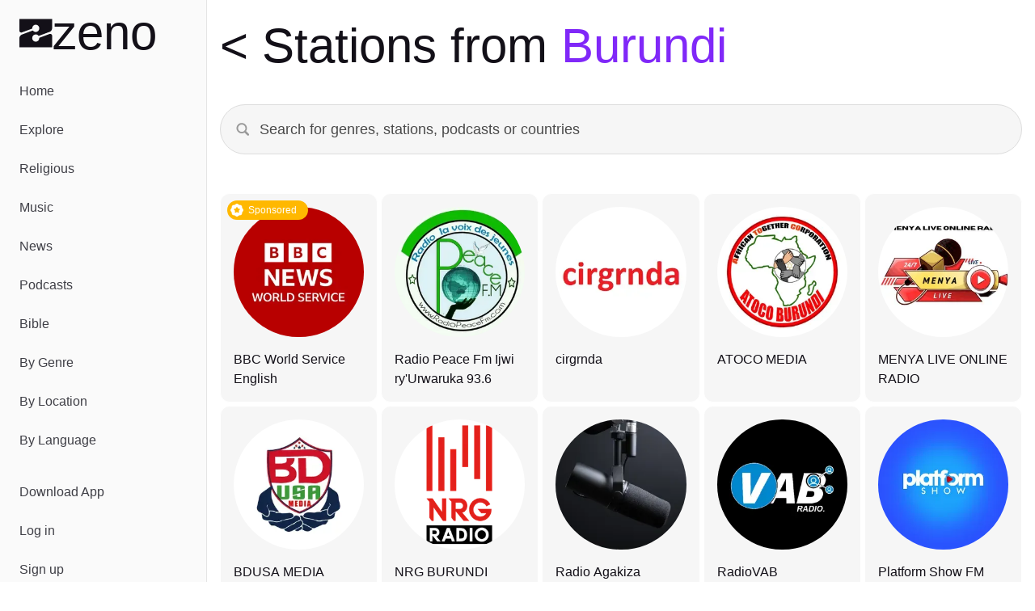

--- FILE ---
content_type: text/javascript; charset=utf-8
request_url: https://zeno.fm/_nuxt/UN1PhjL7.js
body_size: 1333
content:
import{d as C,as as _,at as b,af as q,aD as B,c as L,q as N,s as h,a as c,b as i,e as a,g as m,an as z,ao as k,u as o,j as R,t as x,az as T,ag as D}from"./Cp7G2HxK.js";const M={class:"grid grid-cols-1 gap-8"},S={class:"relative w-full"},I=["id","placeholder","width"],V={key:0,class:"lg:text-5xl md:text-4xl text-3xl font-monigue uppercase pt-2"},j={class:"text-zeno-purple"},U=C({__name:"SearchInput",setup(E){const{t:u}=_(),{$viewport:d}=b(),e=q(),g=B(),v=L(()=>g(e)),y=["index","home"].includes(v.value),n=N(e.query.query||""),w=()=>{n.value=""},f=T(async t=>{const s=t?{...e.query,query:t}:void 0,l=y?"explore":e.name,r={...e.params};Object.keys(r).forEach(p=>{r[p]=encodeURIComponent(r[p])}),await D({name:l,params:r,query:s,replace:!0})},500);return h(()=>e.query.query,t=>{!n.value.length&&t&&(n.value=t)}),h(n,t=>{f(t)}),(t,s)=>(i(),c("div",M,[a("div",S,[s[2]||(s[2]=a("div",{class:"absolute inset-y-0 start-0 flex items-center pl-5 pointer-events-none"},[a("svg",{fill:"none",height:"16",viewBox:"0 0 17 16",width:"17",xmlns:"http://www.w3.org/2000/svg"},[a("path",{d:"M0.5 6.61719C0.5 3.04688 3.39062 0.15625 6.95312 0.15625C10.5156 0.15625 13.4062 3.04688 13.4062 6.61719C13.4062 7.94531 13 9.17188 12.2969 10.1797L15.6641 13.5625C15.9141 13.8125 16.0469 14.1484 16.0469 14.5078C16.0469 15.2578 15.4844 15.8438 14.7188 15.8438C14.3594 15.8438 14.0156 15.7188 13.7578 15.4609L10.3594 12.0625C9.38281 12.6953 8.21875 13.0703 6.95312 13.0703C3.39062 13.0703 0.5 10.1797 0.5 6.61719ZM2.40625 6.61719C2.40625 9.125 4.4375 11.1641 6.95312 11.1641C9.46875 11.1641 11.5078 9.125 11.5078 6.61719C11.5078 4.10156 9.46875 2.0625 6.95312 2.0625C4.4375 2.0625 2.40625 4.10156 2.40625 6.61719Z",fill:"#999999"})])],-1)),z(a("input",{id:o(e).name.startsWith("index")?"":"search-input","onUpdate:modelValue":s[0]||(s[0]=l=>n.value=l),placeholder:o(d).isLessThan("md")?o(u)("components.search.placeholder_small"):o(u)("components.search.placeholder"),width:o(d).isLessThan("md")?80:128,class:"bg-zeno-gray-light border border-zeno-gray-border md:text-lg sm:text-base text-sm rounded-full w-full ps-12 pe-6 p-4 placeholder:text-zeno-gray",type:"text"},null,8,I),[[k,n.value]]),n.value?(i(),c("button",{key:0,class:"absolute inset-y-0 end-0 flex items-center pr-5",onClick:w},s[1]||(s[1]=[a("svg",{fill:"none",height:"16",viewBox:"0 0 16 16",width:"16",xmlns:"http://www.w3.org/2000/svg"},[a("path",{d:"M8 6.586L12.95 1.636 14.364 3.05 9.414 8l4.95 4.95-1.414 1.414L8 9.414l-4.95 4.95L1.636 12.95 6.586 8 1.636 3.05 3.05 1.636 8 6.586z",fill:"#999999"})],-1)]))):m("",!0)]),o(e).query?.query&&!o(e).name.startsWith("index")?(i(),c("h2",V,[R(x(t.$t("components.search.results_for"))+" ",1),a("span",j,x(o(e).query.query),1)])):m("",!0)]))}});export{U as _};


--- FILE ---
content_type: text/javascript; charset=utf-8
request_url: https://zeno.fm/_nuxt/DgeEBb2A.js
body_size: 458
content:
import{_ as c}from"./Bp65W_js.js";import{_ as p}from"./UN1PhjL7.js";import{_ as f}from"./CTe58Bd_.js";import{_ as d}from"./rwyqBrN4.js";import{d as l,af as y,k as h,w as a,b as S,h as o,j as $,e as g,t as x,u as e}from"./Cp7G2HxK.js";import{u as w}from"./CMC5bg_X.js";import"./C16fdDyD.js";import"./DuFpD8Ys.js";import"./DlAUqK2U.js";import"./BoFGM8fE.js";import"./DcqvhncS.js";import"./DoqPEgYb.js";const I=l({__name:"[country]",setup(B){const r=y(),{country:t,query:s}=r.params;return w({title:`Listen to the Best Radio Stations from ${t}`,description:`Tune in to the best radio stations from ${t} and enjoy music, news, and entertainment. Discover top radio stations that bring you the sounds of ${t}. Listen live now!`}),(C,n)=>{const i=c,m=p,_=f,u=d;return S(),h(u,null,{default:a(()=>[o(i,{route:{name:"radio"}},{default:a(()=>[n[0]||(n[0]=$(" Stations from ",-1)),g("span",null,x(e(t)),1)]),_:1,__:[0]}),o(m),o(_,{country:e(t),query:e(s)},null,8,["country","query"])]),_:1})}}});export{I as default};


--- FILE ---
content_type: text/javascript; charset=utf-8
request_url: https://zeno.fm/_nuxt/DuFpD8Ys.js
body_size: 1478
content:
import{_ as e}from"./DlAUqK2U.js";import{a as n,b as t,e as o}from"./Cp7G2HxK.js";const r={},s={width:"16",height:"16",viewBox:"0 0 16 16",fill:"none",xmlns:"http://www.w3.org/2000/svg"};function _(l,C){return t(),n("svg",s,C[0]||(C[0]=[o("path",{"fill-rule":"evenodd","clip-rule":"evenodd",d:"M9.80588 0.830005C8.85628 -0.276668 7.14372 -0.276668 6.19412 0.830005C5.70061 1.40515 4.96265 1.71082 4.207 1.6531C2.75299 1.54203 1.54203 2.75299 1.6531 4.207C1.71082 4.96265 1.40515 5.70061 0.830005 6.19412C-0.276668 7.14372 -0.276668 8.85628 0.830005 9.80588C1.40515 10.2994 1.71082 11.0373 1.6531 11.793C1.54203 13.247 2.75299 14.458 4.207 14.3469C4.96265 14.2892 5.70061 14.5949 6.19412 15.17C7.14372 16.2767 8.85628 16.2767 9.80588 15.17C10.2994 14.5949 11.0373 14.2892 11.793 14.3469C13.247 14.458 14.458 13.247 14.3469 11.793C14.2892 11.0373 14.5949 10.2994 15.17 9.80588C16.2767 8.85628 16.2767 7.14372 15.17 6.19412C14.5949 5.70061 14.2892 4.96265 14.3469 4.207C14.458 2.75299 13.247 1.54203 11.793 1.6531C11.0373 1.71082 10.2994 1.40515 9.80588 0.830005ZM8.61346 4.53047C8.35218 4.03527 7.64297 4.03527 7.38169 4.53047L6.73997 5.74676C6.63921 5.93773 6.45557 6.07116 6.24281 6.10797L4.88775 6.34243C4.33604 6.43789 4.11688 7.1124 4.50711 7.51391L5.46557 8.50008C5.61605 8.65492 5.6862 8.8708 5.65547 9.08453L5.45971 10.4457C5.38001 10.9999 5.95378 11.4168 6.45623 11.1697L7.69031 10.5629C7.88408 10.4677 8.11107 10.4677 8.30484 10.5629L9.53892 11.1697C10.0414 11.4168 10.6151 10.9999 10.5354 10.4457L10.3397 9.08453C10.3089 8.8708 10.3791 8.65492 10.5296 8.50008L11.488 7.51391C11.8783 7.1124 11.6591 6.43789 11.1074 6.34243L9.75234 6.10797C9.53958 6.07116 9.35594 5.93773 9.25518 5.74676L8.61346 4.53047Z",fill:"white"},null,-1)]))}const a=e(r,[["render",_]]),i={},L={width:"25",height:"25",viewBox:"0 0 25 25",fill:"none",xmlns:"http://www.w3.org/2000/svg"};function c(l,C){return t(),n("svg",L,C[0]||(C[0]=[o("path",{"fill-rule":"evenodd","clip-rule":"evenodd",d:"M14.6445 4.1121C13.5168 2.79792 11.4832 2.79792 10.3555 4.1121C9.76947 4.79508 8.89315 5.15806 7.99581 5.08952C6.26918 4.95763 4.83116 6.39564 4.96305 8.12227C5.0316 9.01961 4.66861 9.89594 3.98563 10.482C2.67146 11.6096 2.67146 13.6433 3.98563 14.7709C4.66861 15.357 5.0316 16.2333 4.96305 17.1307C4.83116 18.8573 6.26918 20.2953 7.99581 20.1634C8.89315 20.0949 9.76947 20.4579 10.3555 21.1408C11.4832 22.455 13.5168 22.455 14.6445 21.1408C15.2305 20.4579 16.1069 20.0949 17.0042 20.1634C18.7308 20.2953 20.1688 18.8573 20.0369 17.1307C19.9684 16.2333 20.3314 15.357 21.0144 14.7709C22.3285 13.6433 22.3285 11.6096 21.0144 10.482C20.3314 9.89594 19.9684 9.01961 20.0369 8.12228C20.1688 6.39564 18.7308 4.95763 17.0042 5.08952C16.1069 5.15806 15.2305 4.79508 14.6445 4.1121ZM13.1137 8.28734C12.8524 7.79214 12.1432 7.79214 11.8819 8.28734L10.9744 10.0073C10.8737 10.1983 10.69 10.3317 10.4772 10.3685L8.56101 10.7001C8.0093 10.7956 7.79014 11.4701 8.18037 11.8716L9.53576 13.2662C9.68624 13.421 9.75639 13.6369 9.72566 13.8506L9.44883 15.7755C9.36913 16.3297 9.9429 16.7466 10.4454 16.4995L12.1905 15.6414C12.3843 15.5462 12.6113 15.5462 12.805 15.6414L14.5502 16.4995C15.0526 16.7466 15.6264 16.3297 15.5467 15.7755L15.2699 13.8506C15.2392 13.6369 15.3093 13.421 15.4598 13.2662L16.8152 11.8716C17.2054 11.4701 16.9862 10.7956 16.4345 10.7001L14.5183 10.3685C14.3055 10.3317 14.1219 10.1983 14.0211 10.0073L13.1137 8.28734Z",fill:"#8028F8"},null,-1)]))}const p=e(i,[["render",c]]);export{a as _,p as a};


--- FILE ---
content_type: text/javascript; charset=utf-8
request_url: https://zeno.fm/_nuxt/Bp65W_js.js
body_size: 229
content:
import{d as n,a as r,k as a,J as o,w as f,_ as u,b as s,j as _}from"./Cp7G2HxK.js";const i={class:"w-full lg:text-6xl md:text-5xl sm:text-4xl text-3xl font-monigue"},d=n({__name:"PageTitle",props:{route:{},href:{}},setup(m){return(e,t)=>{const l=u;return s(),r("h1",i,[e.route||e.href?(s(),a(l,{key:0,href:e.href,to:e.route,class:"inline-block w-full sm:inline"},{default:f(()=>[t[0]||(t[0]=_(" < ",-1)),o(e.$slots,"default")]),_:3,__:[0]},8,["href","to"])):o(e.$slots,"default",{key:1})])}}});export{d as _};


--- FILE ---
content_type: text/javascript; charset=utf-8
request_url: https://zeno.fm/_nuxt/aee34A-o.js
body_size: 115
content:
import{_ as s}from"./DlAUqK2U.js";import{a as t,b as o,J as r}from"./Cp7G2HxK.js";const a={},c={class:"max-w-screen-lg w-full mx-auto px-4 lg:py-8 py-4 min-h-svh"};function n(e,l){return o(),t("div",c,[r(e.$slots,"default")])}const m=s(a,[["render",n]]);export{m as default};


--- FILE ---
content_type: text/javascript; charset=utf-8
request_url: https://zeno.fm/_nuxt/CTe58Bd_.js
body_size: 844
content:
import{_ as b}from"./C16fdDyD.js";import{d as p,a as r,b as n,F as x,r as L,k as u,q as d,c as g,C as $,ai as C,s as v,ax as O,g as _,t as j,i as w}from"./Cp7G2HxK.js";import{_ as A}from"./DcqvhncS.js";import{a as B}from"./DoqPEgYb.js";const D={class:"grid md:grid-cols-5 sm:grid-cols-4 grid-cols-2 gap-1"},E=p({__name:"StationListGrid",props:{items:{}},setup(a){return(s,c)=>{const e=b;return n(),r("div",D,[(n(!0),r(x,null,L(s.items,(i,l)=>(n(),u(e,{key:l,item:i},null,8,["item"]))),128))])}}}),F={key:0,class:"text-lg mb-4"},z=p({__name:"StationCatalog",props:{title:{default:""},query:{default:""},genre:{},country:{},language:{},limit:{default:20}},async setup(a){let s,c;const e=d([]),i=d(1),l=d(!0),f=g(()=>{const t={query:a.query,limit:a.limit,genre:a.genre,country:a.country,language:a.language,page:i.value};return Object.fromEntries(Object.entries(t).filter(([k,o])=>o!=null&&o!==""))}),{data:y,status:h}=([s,c]=$(()=>B(g(()=>`stations-${JSON.stringify(f.value)}`),()=>$fetch("/api/stations/",{headers:C(),params:f.value}),"$3FuvX7AK4q")),s=await s,c(),s),m=g(()=>h.value==="pending");return v(()=>a.query,()=>{i.value=1,e.value=[]}),v(y,t=>{t&&(t?.data.length?(e.value=i.value===1?t.data:[...e.value,...t.data],l.value=t.data.length===a.limit):l.value=!1)},{immediate:!0}),O(document,()=>{m.value||!l.value||!e.value.length||(i.value+=1)},{distance:100,interval:500}),(t,k)=>{const o=E,q=A,S=w;return n(),r("section",null,[t.title?(n(),r("h2",F,j(t.title),1)):_("",!0),e.value.length?(n(),u(o,{key:1,items:e.value},null,8,["items"])):!e.value.length&&!m.value?(n(),u(q,{key:2})):_("",!0),m.value?(n(),u(S,{key:3,class:"animate-spin block mx-auto mt-4",name:"mingcute:loading-3-fill",size:"48"})):_("",!0)])}}});export{z as _};


--- FILE ---
content_type: text/javascript; charset=utf-8
request_url: https://zeno.fm/_nuxt/C16fdDyD.js
body_size: 533
content:
import{_ as p,a as d}from"./DuFpD8Ys.js";import{_ as u}from"./BoFGM8fE.js";import{d as f,as as h,k as b,b as t,_ as g,w as k,a as n,g as x,h as o,e as a,u as r,t as i}from"./Cp7G2HxK.js";const w=["title"],y={class:"text-xs text-white pr-2.5"},I=["title"],v={class:"line-clamp-2 hyphens-auto text-sm sm:text-base break-words mt-4"},V=f({__name:"StationListGridItem",props:{item:{}},setup(z){const{t:s}=h();return(e,B)=>{const c=p,m=d,_=u,l=g;return t(),b(l,{to:e.item.route,class:"min-w-32 bg-zeno-gray-light rounded-xl p-4 relative transition duration-150 border border-white hover:border-zeno-gray-border"},{default:k(()=>[e.item?.sponsored?(t(),n("span",{key:0,title:r(s)("components.media.sponsored"),class:"absolute top-2 left-2 p-1 bg-zeno-yellow rounded-full flex items-center z-10"},[o(c,{class:"mr-1.5"}),a("span",y,i(e.$t("components.media.sponsored")),1)],8,w)):e.item?.featured?(t(),n("span",{key:1,class:"absolute top-2 left-2",title:r(s)("components.media.featured")},[o(m)],8,I)):x("",!0),o(_,{src:e.item.logo,variant:"circle"},null,8,["src"]),a("div",v,i(e.item.title),1)]),_:1},8,["to"])}}});export{V as _};


--- FILE ---
content_type: text/javascript; charset=utf-8
request_url: https://zeno.fm/_nuxt/DcqvhncS.js
body_size: 114
content:
import{_ as t}from"./DlAUqK2U.js";import{a as e,b as o}from"./Cp7G2HxK.js";const c={},r={class:"text-center p-16 text-lg w-full col-span-full"};function n(s,_){return o(),e("div",r,"No results were found that match your criteria.")}const f=t(c,[["render",n]]);export{f as _};


--- FILE ---
content_type: text/javascript; charset=utf-8
request_url: https://zeno.fm/_nuxt/rwyqBrN4.js
body_size: 91
content:
import{_ as s}from"./DlAUqK2U.js";import{a as o,b as c,J as t}from"./Cp7G2HxK.js";const n={},r={class:"md:space-y-12 sm:space-y-8 space-y-6"};function _(e,a){return c(),o("div",r,[t(e.$slots,"default")])}const d=s(n,[["render",_]]);export{d as _};
